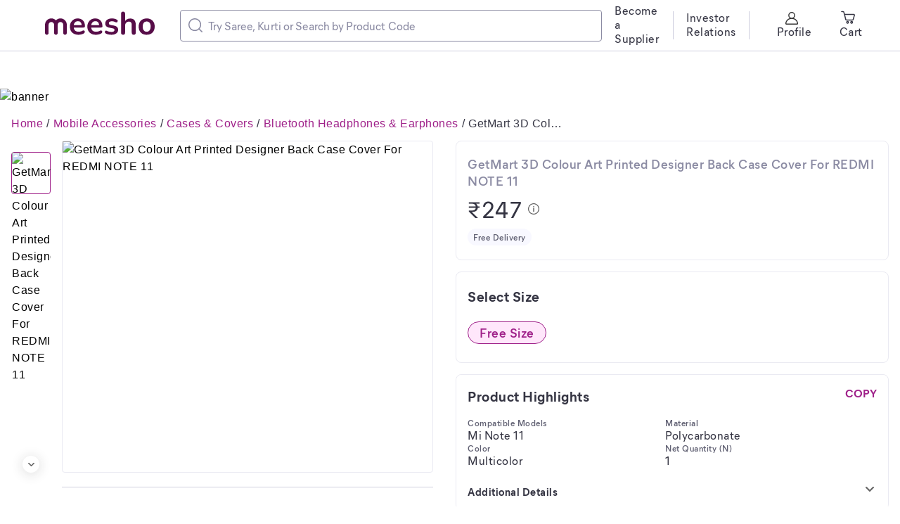

--- FILE ---
content_type: application/javascript
request_url: https://www.meesho.com/_next/static/chunks/DeliveryBadge.3ae952a80f854c49.js
body_size: 568
content:
"use strict";(self.webpackChunk_N_E=self.webpackChunk_N_E||[]).push([[8488],{2123:(e,r,i)=>{i.r(r),i.d(r,{default:()=>y});var n=i(31296),o=i(13700),l=i(4162),t=i(71847),a=i(77232),d=i(37876),c=(0,a.default)(n.Caption3).withConfig({displayName:"DeliveryBadge__OriginalShipping_Mobile",componentId:"sc-skvcwk-0"})(["text-decoration:line-through;margin:0 4px;"]),g=(0,a.default)(n.Caption2).withConfig({displayName:"DeliveryBadge__M_OriginalShipping_Desktop",componentId:"sc-skvcwk-1"})(["text-decoration:line-through;margin:0 4px;"]),p=(0,a.default)(n.Caption3).withConfig({displayName:"DeliveryBadge__OfferedShipping_Mobile",componentId:"sc-skvcwk-2"})(["margin:0 4px;"]),s=(0,a.default)(n.Caption2).withConfig({displayName:"DeliveryBadge__OfferedShipping_Desktop",componentId:"sc-skvcwk-3"})(["margin:0 4px;"]),h=(0,a.default)(l.Card).withConfig({displayName:"DeliveryBadge__BadgeRow",componentId:"sc-skvcwk-4"})(["padding-top:8px;background-color:inherit !important;"]);let y=e=>{var{charges:r,discount:i,phone:l,customProgramEnabled:a}=e,y=l?p:s,x=l?c:g,u=l?n.Caption3:n.Caption2;return(0,d.jsx)(h,{children:a?r>0&&i>0?(0,d.jsxs)(d.Fragment,{children:[(0,d.jsxs)(o.ParagraphBody2,{color:"greyT1",children:["₹",r," Delivery"]}),(0,d.jsxs)(x,{color:"greyT1",children:["₹",r+i]})]}):r>0&&0===i?(0,d.jsxs)(o.ParagraphBody2,{color:"greyT1",children:["₹",r," Delivery"]}):(0,d.jsx)(o.ParagraphBody2,{color:"greyT1",children:"Free Delivery"}):r>0&&i>0?(0,d.jsxs)(t.Badge,{children:[(0,d.jsxs)(y,{color:"greyT1",textAlign:"center",children:["Delivery ₹",r]}),(0,d.jsxs)(x,{color:"greyT1",textAlign:"center",children:["₹",r+i]})]}):r>0&&!i?(0,d.jsx)(t.Badge,{children:(0,d.jsxs)(u,{color:"greyT1",textAlign:"center",children:["Delivery ₹",r]})}):(0,d.jsx)(t.Badge,{children:(0,d.jsx)(u,{color:"greyT1",textAlign:"center",children:"Free Delivery"})})})}},71847:(e,r,i)=>{Object.defineProperty(r,"__esModule",{value:!0});var n=i(96739),o=i(14232),l=i(77232);function t(e){return e&&"object"==typeof e&&"default"in e?e:{default:e}}var a=t(o);let d=t(l).default.div`
  pointer-events: none;
  color: ${n.getGreyT1};
  background: ${e=>e.color?n.getColorFromProp:n.getGreyT5Subdued};
  padding: 4px 8px;
  border-radius: 48px;
  display: inline-flex;
`;r.Badge=e=>a.default.createElement(d,Object.assign({},e),e.children)}}]);